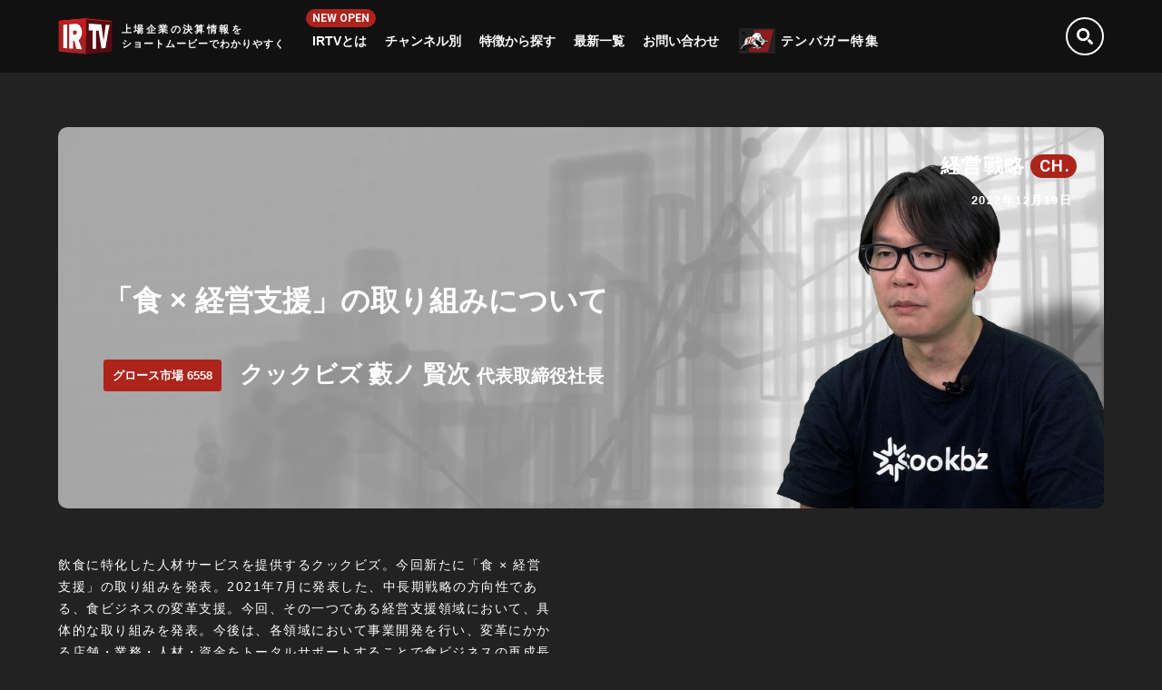

--- FILE ---
content_type: text/html; charset=UTF-8
request_url: https://irtv.jp/channel/9397
body_size: 8112
content:


<!DOCTYPE html PUBLIC "-//W3C//DTD XHTML 1.0 Transitional//EN" "http://www.w3.org/TR/xhtml1/DTD/xhtml1-transitional.dtd">
<html xmlns="http://www.w3.org/1999/xhtml" xml:lang="ja" lang="ja">

<head>

<!-- Global site tag (gtag.js) - Google Analytics -->
<script async src="https://www.googletagmanager.com/gtag/js?id=UA-53261539-2"></script>
<script>
  window.dataLayer = window.dataLayer || [];
  function gtag(){dataLayer.push(arguments);}
  gtag('js', new Date());

  gtag('config', 'UA-53261539-2');
</script>

<meta http-equiv="Content-Type" content="text/html; charset=utf-8" />
<title>[クックビズ 6558] 「食 × 経営支援」の取り組みについて｜IRTV｜上場企業の決算情報をショートムービーでわかりやすく</title>
<meta name="description" content="IRTVは、「動画」で投資家と企業を繋ぐビジネスモデルやビジョンがわかる動画メディアです。上場企業の決算情報をショートムービーでわかりやすくお伝えします。" />
<meta name="keywords" content="IR,IPO,株価,予想,日経平均,ドル,円,ニュース,適時開示,経済指標,動画配信,クックビズ,グロース市場,6558" />
<meta http-equiv="Content-Style-Type" content="text/css" />
<meta http-equiv="Content-Script-Type" content="text/javascript" />
<meta name="format-detection" content="telephone=no" />

<!-- OGP -->
<meta property="og:url" content="https://irtv.jp/channel/9397" />
<meta property="og:type" content="website" />
<meta property="og:title" content="[クックビズ 6558] 「食 × 経営支援」の取り組みについて｜IRTV｜上場企業の決算情報をショートムービーでわかりやすく" />
<meta property="og:description" content="IRTVは、「動画」で投資家と企業を繋ぐビジネスモデルやビジョンがわかる動画メディアです。上場企業の決算情報をショートムービーでわかりやすくお伝えします。" />
<meta property="og:site_name" content="IRTV｜上場企業の決算情報をショートムービーでわかりやすく" /> 
<meta property="og:image" content="https://irtv.jp/wp-content/uploads/2022/12/1215_クックビズ株式会社様.00_00_38_10.静止画008.jpg" />
<!-- OGP -->

<!-- 外部ファイル読み込み -->
<link rel="icon" type="image/x-icon" href="https://irtv.jp/wp-content/themes/irtv.jp/include/images/favicon.ico" />
<link rel="apple-touch-icon" sizes="180x180" href="https://irtv.jp/wp-content/themes/irtv.jp/include/images/apple-touch-icon.png" />
<link rel="stylesheet" type="text/css" href="https://irtv.jp/wp-content/themes/irtv.jp/include/css/common.css" />
<link rel="stylesheet" type="text/css" href="https://fonts.googleapis.com/css?family=Roboto:100,500,700,900&display=swap" />
<link rel="stylesheet" type="text/css" href="https://irtv.jp/wp-content/themes/irtv.jp/include/css/slick/slick.css" />
<link rel="stylesheet" type="text/css" href="https://irtv.jp/wp-content/themes/irtv.jp/include/css/slick/slick-theme.css" />
<script type="text/javascript" src="https://cdnjs.cloudflare.com/ajax/libs/jquery/3.7.1/jquery.min.js"></script>
<script type="text/javascript" src="https://irtv.jp/wp-content/themes/irtv.jp/include/js/jquery.easing.min.js"></script>
<script type="text/javascript" src="https://irtv.jp/wp-content/themes/irtv.jp/include/js/jquery.cookie.js"></script>
<script type="text/javascript" src="https://irtv.jp/wp-content/themes/irtv.jp/include/js/jquery.ui.js"></script>
<script type="text/javascript" src="https://irtv.jp/wp-content/themes/irtv.jp/include/js/jquery_base.js"></script>
<script type="text/javascript" src="https://irtv.jp/wp-content/themes/irtv.jp/include/js/loading.js"></script>
<script type="text/javascript" src="https://irtv.jp/wp-content/themes/irtv.jp/include/js/ofi.min.js"></script>
<script type="text/javascript">
$(function () { objectFitImages('.fit img'); });
</script>
<!--[if IE 6]>
<script src="https://irtv.jp/wp-content/themes/irtv.jp/include/js/DD_belatedPNG.js"></script>
<script type="text/javascript">
    var oldFixPng = DD_belatedPNG.fixPng;
    DD_belatedPNG.fixPng = function (el) {
        oldFixPng(el);
        if (el.vml && el.vml.image.fill.getAttribute("src").match(/_off\./)) {
            el.vml.image.shape.attachEvent('onmouseenter', function() {
                var image = el.vml.image.fill;
                image.setAttribute("src", image.getAttribute("src").replace("_off.", "_on."));
            });
            el.vml.image.shape.attachEvent('onmouseleave', function() {
                var image = el.vml.image.fill;
                image.setAttribute("src", image.getAttribute("src").replace("_on.", "_off."));
            });
        }
    };
    DD_belatedPNG.fix('img, .png_bg');
</script>
<![endif]-->
<!--[if lt IE 9]>
<script type="text/javascript" src="https://irtv.jp/wp-content/themes/irtv.jp/include/js/css3-mediaqueries.js"></script>
<![endif]-->
<!-- 外部ファイル読み込み -->

</head><body id="page" class="loading">
<div id="Wrapper"><div class="contents_inner">

<!-- contents -->
<div id="contents">



<!-- #header# -->
<div id="Header_set">
<div id="Header"><div class="inner">
<div class="logoset"><a href="https://irtv.jp/"><p class="logo">IRTV</p><p class="copy"><strong>上場企業の決算情報を</strong><strong>ショートムービーでわかりやすく</strong></p></a></div>
<div class="open"><a id="modal-open" class="menuButton"><span></span><span></span><span></span><strong>MENU</strong></a></div>
<div class="naviset">
<div class="modal" id="modal">
<ul class="animate_link_ new"><!--
--><li class="new"><a href="https://www.irdx.jp/" target="_blank" rel="noopener">IRTVとは</a></li><!--
--><li><a href="https://irtv.jp/channelcategory/" class="alink">チャンネル別</a>
<div class="mddWrap">
<ul class="subnavi ch">
<li><a href="https://irtv.jp/channelcategory/keiei/" class="alink">経営戦略<i>CH.</i></a></li>
<li><a href="https://irtv.jp/channelcategory/kessan/" class="alink">決算速報<i>CH.</i></a></li>
<li><a href="https://irtv.jp/channelcategory/irnews/" class="alink">IRニュース<i>CH.</i></a></li>
<li><a href="https://irtv.jp/channelcategory/business/" class="alink">ビジネスモデル<i>CH.</i></a></li>
<li><a href="https://irtv.jp/irtv_live_new/" class="alink">IRTV LIVE<i>CH.</i></a></li>
</ul>
</div>
</li><!--
--><li><a href="https://irtv.jp/tag/" class="alink">特徴から探す</a></li><!--
--><li><a href="https://irtv.jp/channel/" class="alink">最新一覧</a></li><!--
--><!--<li><a href="https://irtv.jp/register/">会員登録</a></li>--><!--
--><li><a href="https://irtv.jp/contact/" class="alink">お問い合わせ</a></li><!--
--></ul>
<div class="n10b"><a href="https://next10bagger.jp/" target="_blank">テンバガー特集</a></div>
</div>
</div>
<div class="searchbox"><div>
<form method="get" id="searchform" action="https://irtv.jp">
<input type="text" name="s" id="s" placeholder=""/>
</form>
</div></div>
</div></div>
</div>
<!-- #header# end -->
<!-- #container# -->
<div class="container">


<!-- #pagehead# -->
<div id="pagehead">
<div class="tvblock">
<div class="inner">
<div class="fit"><img src="https://irtv.jp/wp-content/uploads/2022/12/1215_クックビズ株式会社様.00_00_38_10.静止画008.jpg" alt="" class="" /></div>
<p class="irtv_category">経営戦略<i>CH.</i></p><p class="irtv_update">2022年12月19日</p>
<div class="text_set">
<h1 class="main_title">「食 × 経営支援」の取り組みについて</h1>
<div class="company_data"><p class="c_code">グロース市場 6558</p><p class="c_name">クックビズ 藪ノ 賢次 <span>代表取締役社長</span></p></div>
</div>
</div>
</div>
</div>
<!-- #pagehead# end -->

<div class="effect">
<div class="wideblock">
<div class="irtv_page clearfix">
<div class="double_block contents">

<div class="lead"><p>飲食に特化した人材サービスを提供するクックビズ。今回新たに「食 × 経営支援」の取り組みを発表。2021年7月に発表した、中長期戦略の方向性である、食ビジネスの変革支援。今回、その一つである経営支援領域において、具体的な取り組みを発表。今後は、各領域において事業開発を行い、変革にかかる店舗・業務・人材・資金をトータルサポートすることで食ビジネスの再成長に貢献していく。</p>
<p>コロナ禍の長期化により顧客の行動変容が起き飲食店ビジネスの変革が急務とされる中、アフターコロナの顧客ニーズに対応した業態による、FC出店やFC加盟のニーズの高まりを受け、効果の高いDXパッケージを搭載したFCモデルの開発、展開。またFC事業での経験が豊富な人材の登用を行い、マスターフランチャイズ本部事業として「cookbiz FC」をリリース。第1弾として鰻業態をリリースし、今後も年間を通して複数業態を開発予定。詳細について、藪ノ社長自らが語る。</p>
</div>
<div class="document">
<p><a href="https://irtv.jp/wp-content/uploads/2022/12/クックビズ-当社が今後新たに行う「食-×-経営支援」の取り組みについて.pdf" target="_blank">クックビズ  当社が今後新たに行う「食 × 経営支援」の取り組みについて</a></p>
</div>

</div>
<div class="double_block">
<div class="moviecode">
<iframe width="1236" height="695" src="https://www.youtube.com/embed/XAYxPk90lFk" title="【IRTV 6558】クックビズ/「食 × 経営支援」の取り組みについて" frameborder="0" allow="accelerometer; autoplay; clipboard-write; encrypted-media; gyroscope; picture-in-picture; web-share" referrerpolicy="strict-origin-when-cross-origin" allowfullscreen></iframe></div>
</div>
</div>
<div class="irtv_page clearfix">
<div class="double_block flotR">
<!--<div class="news">-->
<!--<div class="title_set"><h2 class="title">適時開示情報</h2></div>-->

<!--<ul>
<li><a href="##"><p class="date">2019/00/00 08:00</p><p class="category"><span>有価証券報告書</span></p><p class="entry">有価証券報告書－第17期(平成30年4月1日－平成31年3月31日)</p></a></li>
<li><a href="##"><p class="date">2019/00/00 08:00</p><p class="category"><span>有価証券報告書</span></p><p class="entry">有価証券報告書－第17期(平成30年4月1日－平成31年3月31日)</p></a></li>
<li><a href="##"><p class="date">2019/00/00 08:00</p><p class="category"><span>有価証券報告書</span></p><p class="entry">有価証券報告書－第17期(平成30年4月1日－平成31年3月31日)</p></a></li>
<li><a href="##"><p class="date">2019/00/00 08:00</p><p class="category"><span>有価証券報告書</span></p><p class="entry">有価証券報告書－第17期(平成30年4月1日－平成31年3月31日)</p></a></li>
<li><a href="##"><p class="date">2019/00/00 08:00</p><p class="category"><span>有価証券報告書</span></p><p class="entry">有価証券報告書－第17期(平成30年4月1日－平成31年3月31日)</p></a></li>
</ul>-->

<!--<div id="script_out"></div>
<script type="text/javascript">
const DESCRIPTION_CODE = 6558;
</script>
<script type="text/javascript">
$(document).ready(function(){
  let YEAR_STR = pramWrite();
  print_whatsNew_all(1, 5, 1, 5, 0, '0,1,2,3,4,5,6,7,8,9', 'コーポレート・ガバナンス,コーポレートG,IRカレンダー,ＩＲカレンダー,電子公告', 0);
});
</script>-->
<!--</div>-->
</div>
<div class="double_block flotL">
<!--<div class="companylogo"><div class="logo"><img src="images/c_logo00.png" alt="" /></div><p class="c_name">株式会社○○○○○</p></div>-->
<div class="tl_bl">
<table>
<tr>
<th>上場市場</th>
<td><p>グロース市場</p></td>
</tr>
<tr>
<th>銘柄コード</th>
<td><p>6558</p></td>
</tr>
<tr>
<th>業種</th>
<td><p>サービス業</p></td>
</tr>
<tr>
<th>事業内容</th>
<td><p>「食に関わる、あらゆる制約を解き放つ。」をミッションに、人材紹介、求人広告、スカウトサービスをメインに事業展開</p></td>
</tr>
</table>
</div>
</div>
</div>
</div>
</div>

<div class="effect">
<div class="wideblock"><h2 class="title_ch"><i>RELATED MOVIES</i></h2></div>
<div class="irtv_list new">
<ul class="clearfix" id="tvnewslider">

<li><a href="https://irtv.jp/channel/20931">
<p class="irtv_category">決算速報<i>CH.</i></p>
<p class="c_code">グロース市場 6558</p><p class="irtv_update">2025年10月15日</p><div class="c_name"><div><i><img src="https://irtv.jp/wp-content/uploads/2021/12/クックビズ様_新ロゴ_0819.png" alt="" /></i></div><p>クックビズ</p></div>
<div class="text_set"><div class="inner"><h3 class="title">人材紹介事業の競争力強化を軸に、持続可能な成長を目指した組織改編を実行してゆく</h3></div></div>
<div class="fit"><img src="https://irtv.jp/wp-content/uploads/2025/10/横.jpg" alt="" /></div>
</a></li>


<li><a href="https://irtv.jp/channel/20032">
<p class="irtv_category">決算速報<i>CH.</i></p>
<p class="c_code">グロース市場 6558</p><p class="irtv_update">2025年07月15日</p><div class="c_name"><div><i><img src="https://irtv.jp/wp-content/uploads/2021/12/クックビズ様_新ロゴ_0819.png" alt="" /></i></div><p>クックビズ</p></div>
<div class="text_set"><div class="inner"><h3 class="title">HR事業では4四半期振りにQoQで増収。採用総合パッケージはLite版を含め好調に推移。</h3></div></div>
<div class="fit"><img src="https://irtv.jp/wp-content/uploads/2025/07/1_250711_クックビズ様.00_12_28_22.静止画009.png" alt="" /></div>
</a></li>


<li><a href="https://irtv.jp/channel/19207">
<p class="irtv_category">IRニュース<i>CH.</i></p>
<p class="c_code">グロース市場 6558</p><p class="irtv_update">2025年05月20日</p><div class="c_name"><div><i><img src="https://irtv.jp/wp-content/uploads/2021/12/クックビズ様_新ロゴ_0819.png" alt="" /></i></div><p>クックビズ</p></div>
<div class="text_set"><div class="inner"><h3 class="title">“食”を起点に、地方とつながる クックビズの地方における取組み</h3></div></div>
<div class="fit"><img src="https://irtv.jp/wp-content/uploads/2025/05/mmdd_クライアント名様.00_08_07_01.静止画009.jpg" alt="" /></div>
</a></li>


<li><a href="https://irtv.jp/channel/19151">
<p class="irtv_category">決算速報<i>CH.</i></p>
<p class="c_code">グロース市場 6558</p><p class="irtv_update">2025年04月14日</p><div class="c_name"><div><i><img src="https://irtv.jp/wp-content/uploads/2021/12/クックビズ様_新ロゴ_0819.png" alt="" /></i></div><p>クックビズ</p></div>
<div class="text_set"><div class="inner"><h3 class="title">HR事業において採用総合パッケージに新たにLiteプランを導入。初速は好調。</h3></div></div>
<div class="fit"><img src="https://irtv.jp/wp-content/uploads/2025/04/0410_クックビズ様.一覧-1.jpg" alt="" /></div>
</a></li>


<li><a href="https://irtv.jp/channel/18262">
<p class="irtv_category">経営戦略<i>CH.</i></p>
<p class="c_code">グロース市場 6558</p><p class="irtv_update">2025年02月27日</p><div class="c_name"><div><i><img src="https://irtv.jp/wp-content/uploads/2021/12/クックビズ様_新ロゴ_0819.png" alt="" /></i></div><p>クックビズ</p></div>
<div class="text_set"><div class="inner"><h3 class="title">事業計画及び成長可能性に関する事項</h3></div></div>
<div class="fit"><img src="https://irtv.jp/wp-content/uploads/2024/12/新_zoom_テンプレ_mmdd_Cli.00_10_45_07.静止画008.jpg" alt="" /></div>
</a></li>


<li><a href="https://irtv.jp/channel/18004">
<p class="irtv_category">決算速報<i>CH.</i></p>
<p class="c_code">グロース市場 6558</p><p class="irtv_update">2025年01月14日</p><div class="c_name"><div><i><img src="https://irtv.jp/wp-content/uploads/2021/12/クックビズ様_新ロゴ_0819.png" alt="" /></i></div><p>クックビズ</p></div>
<div class="text_set"><div class="inner"><h3 class="title">きゅういちの業績が堅調に推移し連結で20％超の成長</h3></div></div>
<div class="fit"><img src="https://irtv.jp/wp-content/uploads/2024/12/新_zoom_テンプレ_mmdd_Cli.00_10_45_07.静止画008.jpg" alt="" /></div>
</a></li>


<li><a href="https://irtv.jp/channel/17828">
<p class="irtv_category">経営戦略<i>CH.</i></p>
<p class="c_code">グロース市場 6558</p><p class="irtv_update">2024年12月11日</p><div class="c_name"><div><i><img src="https://irtv.jp/wp-content/uploads/2021/12/クックビズ様_新ロゴ_0819.png" alt="" /></i></div><p>クックビズ</p></div>
<div class="text_set"><div class="inner"><h3 class="title">2024年11月期業績予想の修正と2025年11月期見通しについて</h3></div></div>
<div class="fit"><img src="https://irtv.jp/wp-content/uploads/2024/12/新_zoom_テンプレ_mmdd_Cli.00_10_45_07.静止画008.jpg" alt="" /></div>
</a></li>


<li><a href="https://irtv.jp/channel/17814">
<p class="irtv_category">IRニュース<i>CH.</i></p>
<p class="c_code">グロース市場 6558</p><p class="irtv_update">2024年12月06日</p><div class="c_name"><div><i><img src="https://irtv.jp/wp-content/uploads/2021/12/クックビズ様_新ロゴ_0819.png" alt="" /></i></div><p>クックビズ</p></div>
<div class="text_set"><div class="inner"><h3 class="title">就職&#038;転職フェア2024 取組について</h3></div></div>
<div class="fit"><img src="https://irtv.jp/wp-content/uploads/2024/12/mmdd_クライアント名様.00_04_09_17.静止画007.jpg" alt="" /></div>
</a></li>


<li><a href="https://irtv.jp/channel/16929">
<p class="irtv_category">決算速報<i>CH.</i></p>
<p class="c_code">グロース市場 6558</p><p class="irtv_update">2024年10月11日</p><div class="c_name"><div><i><img src="https://irtv.jp/wp-content/uploads/2021/12/クックビズ様_新ロゴ_0819.png" alt="" /></i></div><p>クックビズ</p></div>
<div class="text_set"><div class="inner"><h3 class="title">きゅういちの業績が堅調に推移し、売上高約30％成長を継続</h3></div></div>
<div class="fit"><img src="https://irtv.jp/wp-content/uploads/2024/10/mmdd_クライアント名様.00_11_27_15.静止画009.jpg" alt="" /></div>
</a></li>


<li><a href="https://irtv.jp/channel/15684">
<p class="irtv_category">決算速報<i>CH.</i></p>
<p class="c_code">グロース市場 6558</p><p class="irtv_update">2024年07月12日</p><div class="c_name"><div><i><img src="https://irtv.jp/wp-content/uploads/2021/12/クックビズ様_新ロゴ_0819.png" alt="" /></i></div><p>クックビズ</p></div>
<div class="text_set"><div class="inner"><h3 class="title">事業再生が好調に推移し30％成長を維持、通期業績予想の売上高上方修正をけん引</h3></div></div>
<div class="fit"><img src="https://irtv.jp/wp-content/uploads/2024/07/mmdd_クライアント.00_05_48_26.静止画008.png" alt="" /></div>
</a></li>


<li><a href="https://irtv.jp/channel/15460">
<p class="irtv_category">経営戦略<i>CH.</i></p>
<p class="c_code">グロース市場 6558</p><p class="irtv_update">2024年07月02日</p><div class="c_name"><div><i><img src="https://irtv.jp/wp-content/uploads/2021/12/クックビズ様_新ロゴ_0819.png" alt="" /></i></div><p>クックビズ</p></div>
<div class="text_set"><div class="inner"><h3 class="title">事業説明</h3></div></div>
<div class="fit"><img src="https://irtv.jp/wp-content/uploads/2025/06/0628_クックビズ様_東証.00_00_26_24.静止画008.png" alt="" /></div>
</a></li>


<li><a href="https://irtv.jp/channel/14733">
<p class="irtv_category">IRニュース<i>CH.</i></p>
<p class="c_code">グロース市場 6558</p><p class="irtv_update">2024年06月03日</p><div class="c_name"><div><i><img src="https://irtv.jp/wp-content/uploads/2021/12/クックビズ様_新ロゴ_0819.png" alt="" /></i></div><p>クックビズ</p></div>
<div class="text_set"><div class="inner"><h3 class="title">求人サイトフルリニューアルおよび<br>新スカウトサービスについて</h3></div></div>
<div class="fit"><img src="https://irtv.jp/wp-content/uploads/2024/05/mmdd_クライアント.00_05_48_26.静止画008.png" alt="" /></div>
</a></li>


<li><a href="https://irtv.jp/channel/14492">
<p class="irtv_category">決算速報<i>CH.</i></p>
<p class="c_code">グロース市場 6558</p><p class="irtv_update">2024年04月12日</p><div class="c_name"><div><i><img src="https://irtv.jp/wp-content/uploads/2021/12/クックビズ様_新ロゴ_0819.png" alt="" /></i></div><p>クックビズ</p></div>
<div class="text_set"><div class="inner"><h3 class="title">HR事業は人材紹介を中心に好調で<br>閑散期の季節性のなか、四半期黒字を達成</h3></div></div>
<div class="fit"><img src="https://irtv.jp/wp-content/uploads/2024/04/mmdd_クライアント.00_03_32_19.静止画009.png" alt="" /></div>
</a></li>


<li><a href="https://irtv.jp/channel/14061">
<p class="irtv_category">経営戦略<i>CH.</i></p>
<p class="c_code">グロース市場 6558</p><p class="irtv_update">2024年03月13日</p><div class="c_name"><div><i><img src="https://irtv.jp/wp-content/uploads/2021/12/クックビズ様_新ロゴ_0819.png" alt="" /></i></div><p>クックビズ</p></div>
<div class="text_set"><div class="inner"><h3 class="title">事業計画及び成長可能性に関する事項</h3></div></div>
<div class="fit"><img src="https://irtv.jp/wp-content/uploads/2025/03/0305_クックビズ様.00_16_03_03.静止画008.jpg" alt="" /></div>
</a></li>


<li><a href="https://irtv.jp/channel/13290">
<p class="irtv_category">決算速報<i>CH.</i></p>
<p class="c_code">グロース市場 6558</p><p class="irtv_update">2024年01月15日</p><div class="c_name"><div><i><img src="https://irtv.jp/wp-content/uploads/2021/12/クックビズ様_新ロゴ_0819.png" alt="" /></i></div><p>クックビズ</p></div>
<div class="text_set"><div class="inner"><h3 class="title">連結営業利益は2019年11月期を超え過去最高益を更新</h3></div></div>
<div class="fit"><img src="https://irtv.jp/wp-content/uploads/2024/01/0110_クックビズ様.00_15_45_28.静止画008.png" alt="" /></div>
</a></li>


<li><a href="https://irtv.jp/channel/12376">
<p class="irtv_category">決算速報<i>CH.</i></p>
<p class="c_code">グロース市場 6558</p><p class="irtv_update">2023年10月18日</p><div class="c_name"><div><i><img src="https://irtv.jp/wp-content/uploads/2021/12/クックビズ様_新ロゴ_0819.png" alt="" /></i></div><p>クックビズ</p></div>
<div class="text_set"><div class="inner"><h3 class="title">2023年11月期第３四半期売上高は前年同期比76.7%増</h3></div></div>
<div class="fit"><img src="https://irtv.jp/wp-content/uploads/2023/10/1012_クックビズ様.00_01_19_07.静止画008.png" alt="" /></div>
</a></li>


<li><a href="https://irtv.jp/channel/12226">
<p class="irtv_category">経営戦略<i>CH.</i></p>
<p class="c_code">グロース市場 6558</p><p class="irtv_update">2023年09月27日</p><div class="c_name"><div><i><img src="https://irtv.jp/wp-content/uploads/2021/12/クックビズ様_新ロゴ_0819.png" alt="" /></i></div><p>クックビズ</p></div>
<div class="text_set"><div class="inner"><h3 class="title">新サービス「採用総合パッケージ」について</h3></div></div>
<div class="fit"><img src="https://irtv.jp/wp-content/uploads/2023/09/0914_クックビズ様.00_00_46_05.静止画008.png" alt="" /></div>
</a></li>


<li><a href="https://irtv.jp/channel/11490">
<p class="irtv_category">決算速報<i>CH.</i></p>
<p class="c_code">グロース市場 6558</p><p class="irtv_update">2023年07月18日</p><div class="c_name"><div><i><img src="https://irtv.jp/wp-content/uploads/2021/12/クックビズ様_新ロゴ_0819.png" alt="" /></i></div><p>クックビズ</p></div>
<div class="text_set"><div class="inner"><h3 class="title">HR事業の売上高が当初見立てを大きく上回り、前年非連結比+77.2%で着地</h3></div></div>
<div class="fit"><img src="https://irtv.jp/wp-content/uploads/2023/07/0713_クックビズ株式会社様.00_00_37_19.静止画009.png" alt="" /></div>
</a></li>


<li><a href="https://irtv.jp/channel/11464">
<p class="irtv_category">IRニュース<i>CH.</i></p>
<p class="c_code">グロース市場 6558</p><p class="irtv_update">2023年07月05日</p><div class="c_name"><div><i><img src="https://irtv.jp/wp-content/uploads/2021/12/クックビズ様_新ロゴ_0819.png" alt="" /></i></div><p>クックビズ</p></div>
<div class="text_set"><div class="inner"><h3 class="title">アルバイト業務管理クラウドのシフト管理・勤怠管理・給与管理SaaSプロダクトの提供開始について</h3></div></div>
<div class="fit"><img src="https://irtv.jp/wp-content/uploads/2023/07/0629_クックビズ株式会社様.00_00_31_24.静止画010.jpg" alt="" /></div>
</a></li>


<li><a href="https://irtv.jp/channel/10590">
<p class="irtv_category">決算速報<i>CH.</i></p>
<p class="c_code">グロース市場 6558</p><p class="irtv_update">2023年04月17日</p><div class="c_name"><div><i><img src="https://irtv.jp/wp-content/uploads/2021/12/クックビズ様_新ロゴ_0819.png" alt="" /></i></div><p>クックビズ</p></div>
<div class="text_set"><div class="inner"><h3 class="title">HR事業の各サービスが当初の見立て通りに推移</h3></div></div>
<div class="fit"><img src="https://irtv.jp/wp-content/uploads/2023/04/0413_クックビズ株式会社様.00_00_30_08.静止画009.png" alt="" /></div>
</a></li>


<li><a href="https://irtv.jp/channel/8806">
<p class="irtv_category">経営戦略<i>CH.</i></p>
<p class="c_code">グロース市場 6558</p><p class="irtv_update">2023年03月06日</p><div class="c_name"><div><i><img src="https://irtv.jp/wp-content/uploads/2021/12/クックビズ様_新ロゴ_0819.png" alt="" /></i></div><p>クックビズ</p></div>
<div class="text_set"><div class="inner"><h3 class="title">事業計画及び成長可能性に関する事項</h3></div></div>
<div class="fit"><img src="https://irtv.jp/wp-content/uploads/2023/03/0227_クックビズ株式会社様.00_03_03_29.静止画010.png" alt="" /></div>
</a></li>


<li><a href="https://irtv.jp/channel/9527">
<p class="irtv_category">決算速報<i>CH.</i></p>
<p class="c_code">グロース市場 6558</p><p class="irtv_update">2023年01月17日</p><div class="c_name"><div><i><img src="https://irtv.jp/wp-content/uploads/2021/12/クックビズ様_新ロゴ_0819.png" alt="" /></i></div><p>クックビズ</p></div>
<div class="text_set"><div class="inner"><h3 class="title">売上高・営業利益が共に伸長し、通期進捗率101.5%で着地</h3></div></div>
<div class="fit"><img src="https://irtv.jp/wp-content/uploads/2023/01/0112_クックビズ株式会社様.00_00_37_02.静止画008.jpg" alt="" /></div>
</a></li>


<li><a href="https://irtv.jp/channel/8567">
<p class="irtv_category">決算速報<i>CH.</i></p>
<p class="c_code">グロース市場 6558</p><p class="irtv_update">2022年10月14日</p><div class="c_name"><div><i><img src="https://irtv.jp/wp-content/uploads/2021/12/クックビズ様_新ロゴ_0819.png" alt="" /></i></div><p>クックビズ</p></div>
<div class="text_set"><div class="inner"><h3 class="title">通期業績予想数値を上方修正 営業利益は前回発表予想から78%増</h3></div></div>
<div class="fit"><img src="https://irtv.jp/wp-content/uploads/2022/10/1012_クックビズ株式会社様.00_11_25_21.静止画007.jpg" alt="" /></div>
</a></li>


<li><a href="https://irtv.jp/channel/8435">
<p class="irtv_category">経営戦略<i>CH.</i></p>
<p class="c_code">グロース市場 6558</p><p class="irtv_update">2022年09月30日</p><div class="c_name"><div><i><img src="https://irtv.jp/wp-content/uploads/2021/12/クックビズ様_新ロゴ_0819.png" alt="" /></i></div><p>クックビズ</p></div>
<div class="text_set"><div class="inner"><h3 class="title">会社概要〜クックビズをはじめて知る方へ</h3></div></div>
<div class="fit"><img src="https://irtv.jp/wp-content/uploads/2022/09/0916_クックビズ様_1.00_00_27_09.静止画009.jpg" alt="" /></div>
</a></li>


<li><a href="https://irtv.jp/channel/8183">
<p class="irtv_category">IRニュース<i>CH.</i></p>
<p class="c_code">グロース市場 6558</p><p class="irtv_update">2022年09月01日</p><div class="c_name"><div><i><img src="https://irtv.jp/wp-content/uploads/2021/12/クックビズ様_新ロゴ_0819.png" alt="" /></i></div><p>クックビズ</p></div>
<div class="text_set"><div class="inner"><h3 class="title">食の世界をもっと自由に、もっと笑顔に。</h3></div></div>
<div class="fit"><img src="https://irtv.jp/wp-content/uploads/2022/08/0825_クックビズ株式会社様.00_00_24_21.静止画008.jpg" alt="" /></div>
</a></li>


<li><a href="https://irtv.jp/channel/7657">
<p class="irtv_category">決算速報<i>CH.</i></p>
<p class="c_code">グロース市場 6558</p><p class="irtv_update">2022年07月14日</p><div class="c_name"><div><i><img src="https://irtv.jp/wp-content/uploads/2021/12/クックビズ様_新ロゴ_0819.png" alt="" /></i></div><p>クックビズ</p></div>
<div class="text_set"><div class="inner"><h3 class="title">売上高731百万円、上方修正後の通期業績予想に対して進捗率50.5%</h3></div></div>
<div class="fit"><img src="https://irtv.jp/wp-content/uploads/2022/07/0708_クックビズ様.00_00_21_20.静止画008.png" alt="" /></div>
</a></li>


<li><a href="https://irtv.jp/channel/7522">
<p class="irtv_category">IRニュース<i>CH.</i></p>
<p class="c_code">グロース市場 6558</p><p class="irtv_update">2022年06月16日</p><div class="c_name"><div><i><img src="https://irtv.jp/wp-content/uploads/2021/12/クックビズ様_新ロゴ_0819.png" alt="" /></i></div><p>クックビズ</p></div>
<div class="text_set"><div class="inner"><h3 class="title">堅調な求人ニーズにより通期業績予想を上方修正</h3></div></div>
<div class="fit"><img src="https://irtv.jp/wp-content/uploads/2022/06/0615_クックビズ様_.00_00_37_22.静止画008.jpg" alt="" /></div>
</a></li>


<li><a href="https://irtv.jp/channel/7401">
<p class="irtv_category">経営戦略<i>CH.</i></p>
<p class="c_code">グロース市場 6558</p><p class="irtv_update">2022年05月30日</p><div class="c_name"><div><i><img src="https://irtv.jp/wp-content/uploads/2021/12/クックビズ様_新ロゴ_0819.png" alt="" /></i></div><p>クックビズ</p></div>
<div class="text_set"><div class="inner"><h3 class="title">「食 × 事業再生」の取り組みについて</h3></div></div>
<div class="fit"><img src="https://irtv.jp/wp-content/uploads/2022/05/0526_クックビズ様.00_00_25_10.静止画009.png" alt="" /></div>
</a></li>


<li><a href="https://irtv.jp/channel/6889">
<p class="irtv_category">決算速報<i>CH.</i></p>
<p class="c_code">グロース市場 6558</p><p class="irtv_update">2022年04月20日</p><div class="c_name"><div><i><img src="https://irtv.jp/wp-content/uploads/2021/12/クックビズ様_新ロゴ_0819.png" alt="" /></i></div><p>クックビズ</p></div>
<div class="text_set"><div class="inner"><h3 class="title">売上高は前年同期比46.4%増で営業赤字も大幅に改善</h3></div></div>
<div class="fit"><img src="https://irtv.jp/wp-content/uploads/2022/04/0415_クックビズ様_.00_00_32_09.静止画008.jpg" alt="" /></div>
</a></li>


<li><a href="https://irtv.jp/channel/5371">
<p class="irtv_category">経営戦略<i>CH.</i></p>
<p class="c_code">グロース市場 6558</p><p class="irtv_update">2022年02月28日</p><div class="c_name"><div><i><img src="https://irtv.jp/wp-content/uploads/2021/12/クックビズ様_新ロゴ_0819.png" alt="" /></i></div><p>クックビズ</p></div>
<div class="text_set"><div class="inner"><h3 class="title">成長可能性資料の解説<br>〜市場環境・中期展望・成長戦略編</h3></div></div>
<div class="fit"><img src="https://irtv.jp/wp-content/uploads/2022/02/0121_クックビズ様_市場環境・強み.00_00_27_29.静止画008.jpg" alt="" /></div>
</a></li>


<li><a href="https://irtv.jp/channel/5235">
<p class="irtv_category">経営戦略<i>CH.</i></p>
<p class="c_code">グロース市場 6558</p><p class="irtv_update">2022年02月28日</p><div class="c_name"><div><i><img src="https://irtv.jp/wp-content/uploads/2021/12/クックビズ様_新ロゴ_0819.png" alt="" /></i></div><p>クックビズ</p></div>
<div class="text_set"><div class="inner"><h3 class="title">成長可能性資料の解説<br>〜市場環境・強みと特徴編</h3></div></div>
<div class="fit"><img src="https://irtv.jp/wp-content/uploads/2022/02/0121_クックビズ様_市場環境・強み.00_00_27_29.静止画008.jpg" alt="" /></div>
</a></li>


<li><a href="https://irtv.jp/channel/5154">
<p class="irtv_category">決算速報<i>CH.</i></p>
<p class="c_code">グロース市場 6558</p><p class="irtv_update">2022年01月14日</p><div class="c_name"><div><i><img src="https://irtv.jp/wp-content/uploads/2021/12/クックビズ様_新ロゴ_0819.png" alt="" /></i></div><p>クックビズ</p></div>
<div class="text_set"><div class="inner"><h3 class="title">四半期を通して人材紹介・広告求人ともに緩やかな回復傾向へ</h3></div></div>
<div class="fit"><img src="https://irtv.jp/wp-content/uploads/2022/01/0112_クックビズ様.00_00_23_16.静止画008.jpg" alt="" /></div>
</a></li>

</ul>
</div>
</div>


</div>
<!-- #container# end -->


<!-- #Footer# -->
<div id="Footer"><div class="inner">
<div class="logoset"><p class="logo">IRTV</p><p class="copy"><strong>上場企業の決算情報を</strong><strong>ショートムービーでわかりやすく</strong></p></div>
<div class="snsset">
<p class="fb"><a href="https://www.facebook.com/sharer.php?u=https://irtv.jp/channel/9397&t=[クックビズ 6558] 「食 × 経営支援」の取り組みについて｜IRTV｜上場企業の決算情報をショートムービーでわかりやすく" target="_blank" title="Facebookで共有">facebook</a></p>
<p class="tw"><a href="https://twitter.com/intent/tweet?text=[クックビズ 6558] 「食 × 経営支援」の取り組みについて｜IRTV｜上場企業の決算情報をショートムービーでわかりやすく&url=https://irtv.jp/channel/9397" target="_blank" title="Twitterで共有">twitter</a></p>
<p class="bi"><a href="https://b.hatena.ne.jp/add?mode=confirm&url=https://irtv.jp/channel/9397&title=[クックビズ 6558] 「食 × 経営支援」の取り組みについて｜IRTV｜上場企業の決算情報をショートムービーでわかりやすく" target="_blank" title="このエントリーをはてなブックマークに追加">hatena</a></p>
<p class="ln"><a href="https://line.me/R/msg/text/?[クックビズ 6558] 「食 × 経営支援」の取り組みについて｜IRTV｜上場企業の決算情報をショートムービーでわかりやすく%0D%0Ahttps://irtv.jp/channel/9397">LINE</a></p>
</div>
<div class="naviset">
<ul class="clearfix">
<li>
<p class="title"><a href="https://www.irdx.jp/" target="_blank">IRTVとは</a></p>
</li>
<li>
<p class="title"><a href="https://irtv.jp/channelcategory/">チャンネル別</a></p>
<p><a href="https://irtv.jp/channelcategory/keiei/">経営戦略 CH.</a></p>
<p><a href="https://irtv.jp/channelcategory/kessan/">決算速報 CH.</a></p>
<p><a href="https://irtv.jp/channelcategory/irnews/">IRニュース CH.</a></p>
<p><a href="https://irtv.jp/channelcategory/business/">ビジネスモデル CH.</a></p>
<p><a href="https://irtv.jp/irtv_live_new/">IRTV LIVE CH.</a></p>
</li>
<li>
<p class="title"><a href="https://irtv.jp/tag/">特徴から探す</a></p>
</li>
<li>
<p class="title"><a href="https://irtv.jp/channel/">最新一覧</a></p>
</li>
<li>
<p class="title"><a href="https://irtv.jp/contact/">お問い合わせ</a></p>
</li>
<!--<li>
<p class="title"><a href="https://irtv.jp/##">企業一覧</a></p>
</li>-->
</ul>
<div class="n10b"><a href="https://next10bagger.jp/" target="_blank">弊社独自の視点で上場企業の成長可能性を分析する「Next ten-bagger」も運営中！ </a></div>
</div>
<div class="textnavi">
<p><a href="https://irtv.jp/onlinefairdisclosurecompany/">Online Fair Disclosure Company</a></p>
<p><a href="https://ir-robotics.co.jp/privacypolicy/" target="_blank">プライバシーポリシー</a></p>
<p><a href="https://ir-robotics.co.jp/" target="_blank">運営会社</a></p>
</div>
<p class="copy">Copyright &copy; IR robotics All Rights Reserved.</p>
</div></div>
<!-- #Footer# end -->
</div>
<!-- contents end -->

</div></div>

<!-- uniq scriptload -->
<script type="text/javascript" src="https://irtv.jp/wp-content/themes/irtv.jp/include/js/jquery-fixHeightSimple.min.js"></script>
<script type="text/javascript" src="https://irtv.jp/wp-content/themes/irtv.jp/include/js/TweenMax.min.js"></script>
<script type="text/javascript" src="https://irtv.jp/wp-content/themes/irtv.jp/include/js/jquery.scrollview.js"></script>
<script type="text/javascript" src="https://irtv.jp/wp-content/themes/irtv.jp/include/js/modernizr-custom.js"></script>

<!--<script type="text/javascript" src="https://irtv.jp/wp-content/themes/irtv.jp/include/js/disclosure.js"></script>-->

<script type="text/javascript" src="https://irtv.jp/wp-content/themes/irtv.jp/include/js/slick.min.js"></script>
<script type="text/javascript">
$(window).load(function () {
  
  $("#tvnewslider").slick({
    prevArrow: '<div class="slide-arrow prev-arrow"><span></span></div>',
    nextArrow: '<div class="slide-arrow next-arrow"><span></span></div>',
	arrows: false,
	autoplay: false,
	autoplaySpeed: 5000,
	slidesToShow: 3,
	cssEase: 'ease-in',
	centerMode: false,
	centerPadding: '10%',
	fade: false,
	dots: false,
	
		responsive: [{
			breakpoint: 1000,
			settings: {
				slidesToShow: 1
			}
		}]
	
  });
  
});
</script>
<!-- uniq scriptload end -->

<script type="text/javascript">
piAId = '943323';
piCId = '33679';
piHostname = 'pi.pardot.com';

(function() {
	function async_load(){
		var s = document.createElement('script'); s.type = 'text/javascript';
		s.src = ('https:' == document.location.protocol ? 'https://pi' : 'http://cdn') + '.pardot.com/pd.js';
		var c = document.getElementsByTagName('script')[0]; c.parentNode.insertBefore(s, c);
	}
	if(window.attachEvent) { window.attachEvent('onload', async_load); }
	else { window.addEventListener('load', async_load, false); }
})();
</script>

</body>
</html>

--- FILE ---
content_type: application/javascript
request_url: https://irtv.jp/wp-content/themes/irtv.jp/include/js/loading.js
body_size: 741
content:
//--------------------loading set--------------------

$(window).on('load', function(){
							  
  $('body').removeClass('loading');
  //$('html,body').animate({ scrollTop: 0 }, '1');
  
});

$(function() {
		   
      $('.animate_link a').on('click', function(e){
        e.preventDefault();
        url = $(this).attr('href');
        if (url !== '') {
		  $('div#Header .naviset').removeClass('slidein');
          //$('div.container').addClass('loading');
          setTimeout(function(){
            window.location = url;
          }, 500);
        }
        return false;
      });
      $('.animate_link_ a.alink').on('click', function(e){
        e.preventDefault();
        url = $(this).attr('href');
        if (url !== '') {
		  $('div#Header .naviset').removeClass('slidein');
          //$('div.container').addClass('loading');
          setTimeout(function(){
            window.location = url;
          }, 500);
        }
        return false;
      });
	  
});

$(window).on('load', function () {
 
  // URLの取得
  var url = location.href
  // パスの取得
  var path = location.pathname
  // パラメーターの取得
  var param = location.search
  // ページ内アンカーの取得
  var anc = location.hash
 
  if (url == "##"){
  $('html,body').animate({ scrollTop: 0 }, '1');
  } 
  if (path == "/sample/"){
  //
  }
  if (param == "?search=123"){
  //
  }
  if (anc == "#anchor01"){
  //
  }
  
　if(document.URL.match("index.html")) {
　$('html,body').animate({ scrollTop: 0 }, '1');
　}
  
});

//--------------------トップ--------------------
$(window).on('load', function () {
	
	if ($(window).width() > 767 ) {
	
	} else {
	
	}

});

//--------------------ページ遷移--------------------
$(window).on('load', function () {
	
    function Titlemask(){
	$('div#pagetitle').addClass('open');
	setTimeout(function(){
	$('div#pagenavi').addClass('open');
	},500);
	}
	
	var Pagetitle = new TimelineMax();
	Pagetitle.fromTo('body#page div#Header .inner',0.5, { opacity:0 },{ opacity:1,onStart: function(){
																					 
																				Titlemask();
																				
																				}
					});
	Pagetitle.pause(0);
	
	var Pagecontents = new TimelineMax();
	Pagecontents.fromTo('body#page div.container',0.5, { y:100,opacity:0 },{ y:0,opacity:1});
	Pagecontents.pause(0);
	
	setTimeout(function(){
	Pagetitle.play();
	},500);
	setTimeout(function(){
	Pagecontents.play();
	},800);

});



window.onpageshow = function(event) {
	if (event.persisted) {
		 window.location.reload();
	}
};	
